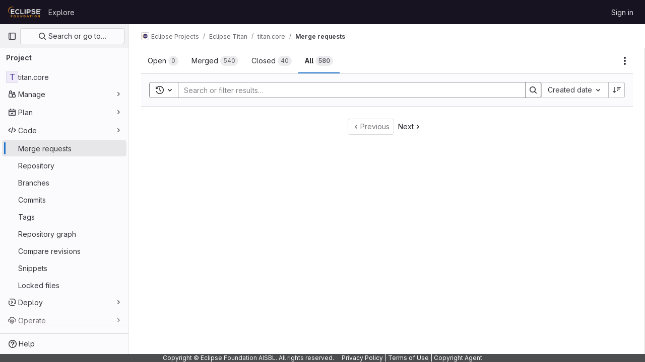

--- FILE ---
content_type: text/javascript; charset=utf-8
request_url: https://gitlab.eclipse.org/assets/webpack/30.80729ead.chunk.js
body_size: 3841
content:
(this.webpackJsonp=this.webpackJsonp||[]).push([[30],{"0RVY":function(e,t,s){"use strict";var r=s("4lAS"),a=s("sHIo"),l=s("AxUD"),i=s("/lV4"),n=s("6muF"),o=s("rRHO");var u={components:{GlButton:r.a,AssigneeAvatarLink:n.a,UserNameWithStatus:o.a},mixins:[Object(a.a)()],props:{users:{type:Array,required:!0},issuableType:{type:String,required:!1,default:l.TYPE_ISSUE}},data:()=>({showLess:!0}),computed:{firstUser(){return this.users[0]},hiddenAssigneesLabel(){const{numberOfHiddenAssignees:e}=this;return Object(i.sprintf)(Object(i.__)("+ %{numberOfHiddenAssignees} more"),{numberOfHiddenAssignees:e})},renderShowMoreSection(){return this.users.length>5},numberOfHiddenAssignees(){return this.users.length-5},uncollapsedUsers(){const e=this.showLess?Math.min(this.users.length,5):this.users.length;return this.showLess?this.users.slice(0,e):this.users},username(){return"@"+this.firstUser.username},isMergeRequest(){return this.issuableType===l.TYPE_MERGE_REQUEST}},methods:{toggleShowLess(){this.showLess=!this.showLess},userAvailability(e){var t;return this.issuableType===l.TYPE_MERGE_REQUEST?(null==e?void 0:e.availability)||"":(null==e||null===(t=e.status)||void 0===t?void 0:t.availability)||""}}},c=s("tBpV"),d=Object(c.a)(u,(function(){var e=this,t=e._self._c;return t("div",[t("div",{staticClass:"gl-flex gl-flex-wrap"},e._l(e.uncollapsedUsers,(function(s,r){return t("div",{key:s.id,staticClass:"assignee-grid gl-grid gl-w-full gl-items-center",class:{"gl-mb-3":r!==e.users.length-1||e.users.length>5}},[t("assignee-avatar-link",{staticClass:"gl-break-anywhere",attrs:{user:s,"issuable-type":e.issuableType,"data-css-area":"user"}},[t("div",{staticClass:"gl-ml-3 gl-grid gl-items-center gl-leading-normal",attrs:{"data-testid":"username"}},[t("user-name-with-status",{attrs:{name:s.name,availability:e.userAvailability(s)}})],1)])],1)})),0),e._v(" "),e.renderShowMoreSection?t("div",{staticClass:"hover:gl-text-blue-800",attrs:{"data-testid":"user-list-more"}},[t("gl-button",{attrs:{category:"tertiary",size:"small","data-testid":"user-list-more-button"},on:{click:e.toggleShowLess}},[e.showLess?[e._v("\n        "+e._s(e.hiddenAssigneesLabel)+"\n      ")]:[e._v(e._s(e.__("- show less")))]],2)],1):e._e()])}),[],!1,null,null,null);t.a=d.exports},"6muF":function(e,t,s){"use strict";var r=s("MV2A"),a=s("lHJB"),l=s("AxUD"),i=s("FxFN"),n={components:{AssigneeAvatar:s("Qaw2").a,GlLink:r.a},directives:{GlTooltip:a.a},props:{user:{type:Object,required:!0},issuableType:{type:String,default:l.TYPE_ISSUE,required:!1}},computed:{isMergeRequest(){return this.issuableType===l.TYPE_MERGE_REQUEST},cannotMerge(){var e;const t=(null===(e=this.user.mergeRequestInteraction)||void 0===e?void 0:e.canMerge)||this.user.can_merge;return this.isMergeRequest&&!t},assigneeUrl(){return this.user.web_url||this.user.webUrl},assigneeId(){return Object(i.i)(this.user.id)?Object(i.f)(this.user.id):this.user.id}}},o=s("tBpV"),u=Object(o.a)(n,(function(){var e=this._self._c;return e("gl-link",{staticClass:"js-user-link gl-inline-block",attrs:{href:this.assigneeUrl,"data-user-id":this.assigneeId,"data-username":this.user.username,"data-cannot-merge":this.cannotMerge,"data-placement":"left"}},[e("span",{staticClass:"gl-flex"},[e("assignee-avatar",{attrs:{user:this.user,"img-size":24,"issuable-type":this.issuableType}}),this._v(" "),this._t("default")],2)])}),[],!1,null,null,null);t.a=u.exports},"7fz4":function(e,t,s){"use strict";var r=s("N5YB"),a=s("Lzak"),l=s("s1D3"),i=s("AxUD"),n=s("/lV4");const o="BUSY";var u={components:{GlAvatarLabeled:r.a,GlBadge:a.a,GlIcon:l.a},props:{user:{type:Object,required:!0},issuableType:{type:String,required:!1,default:i.TYPE_ISSUE},selected:{type:Boolean,required:!1,default:!1}},computed:{isBusy(){var e;return(null===(e=this.user)||void 0===e||null===(e=e.status)||void 0===e?void 0:e.availability)===o},hasCannotMergeIcon(){return this.issuableType===i.TYPE_MERGE_REQUEST&&!this.user.canMerge}},i18n:{busy:Object(n.__)("Busy")}},c=s("tBpV"),d=Object(c.a)(u,(function(){var e=this,t=e._self._c;return t("gl-avatar-labeled",{staticClass:"sidebar-participant gl-relative gl-items-center",attrs:{size:32,label:e.user.name,"sub-label":"@"+e.user.username,src:e.user.avatarUrl||e.user.avatar||e.user.avatar_url},scopedSlots:e._u([{key:"meta",fn:function(){return[e.hasCannotMergeIcon?t("gl-icon",{staticClass:"merge-icon",class:{"!gl-left-6":e.selected},attrs:{name:"warning-solid","aria-hidden":"true",size:12}}):e._e(),e._v(" "),e.isBusy?t("gl-badge",{staticClass:"gl-ml-2",attrs:{variant:"warning"}},[e._v("\n      "+e._s(e.$options.i18n.busy)+"\n    ")]):e._e()]},proxy:!0}])})}),[],!1,null,null,null);t.a=d.exports},LWzu:function(e,t,s){"use strict";var r=s("B42D"),a=s.n(r),l=(s("3UXl"),s("iyoE"),s("v2fZ"),s("dsWN")),i=s("4lAS"),n=s("l5WF"),o=s("PrLL"),u=s("lHJB"),c=s("b9Gi"),d=s("jlnU"),g=s("AxUD"),p=s("/lV4"),h=s("oE8N"),b=s("d6eQ"),m=s("DVFT");const v=Object(p.__)("Error creating label.");var f={components:{GlAlert:l.a,GlButton:i.a,GlFormGroup:n.a,GlFormInput:o.a,SidebarColorPicker:h.a},directives:{GlTooltip:u.a},props:{fullPath:{type:String,required:!0},attrWorkspacePath:{type:String,required:!0},labelCreateType:{type:String,required:!0},workspaceType:{type:String,required:!0},searchKey:{type:String,required:!1,default:""}},data(){return{labelTitle:this.searchKey,selectedColor:m.b,labelCreateInProgress:!1,error:void 0}},computed:{disableCreate(){return!this.labelTitle.length||!this.selectedColor.length||this.labelCreateInProgress},suggestedColors(){const e=gon.suggested_label_colors;return Object.keys(e).map((function(t){return{[t]:e[t]}}))},mutationVariables(){const e={title:this.labelTitle,color:this.selectedColor};if(this.labelCreateType){const t=this.labelCreateType===g.WORKSPACE_GROUP?"groupPath":"projectPath";return{...e,[t]:this.attrWorkspacePath}}return e}},methods:{updateLabelsInCache(e,t){const{query:s,dataPath:r}=b.r[this.workspaceType],l=e.readQuery({query:s,variables:{fullPath:this.fullPath,searchTerm:""}}),i=new Intl.Collator("en"),n=Object(c.a)(l,(function(e){const{nodes:s}=a()(e,r);s.push(t),s.sort((function(e,t){return i.compare(e.title,t.title)}))}));e.writeQuery({query:s,variables:{fullPath:this.fullPath,searchTerm:""},data:n})},async createLabel(){var e=this;this.labelCreateInProgress=!0;try{const{data:{labelCreate:t}}=await this.$apollo.mutate({mutation:b.q[this.workspaceType],variables:this.mutationVariables,update:function(t,{data:{labelCreate:{label:s}}}){s&&e.updateLabelsInCache(t,s)}});t.errors.length?[this.error]=t.errors:this.$emit("labelCreated",t.label)}catch{Object(d.createAlert)({message:v})}this.labelCreateInProgress=!1}}},_=s("tBpV"),y=Object(_.a)(f,(function(){var e=this,t=e._self._c;return t("div",{staticClass:"gl-px-4"},[e.error?t("gl-alert",{staticClass:"gl-mt-3",attrs:{variant:"danger",dismissible:!1}},[e._v("\n    "+e._s(e.error)+"\n  ")]):e._e(),e._v(" "),t("gl-form-group",{staticClass:"gl-my-3",attrs:{label:e.__("Label name"),"label-for":"label-title-input","label-sr-only":""}},[t("gl-form-input",{attrs:{id:"label-title-input",autofocus:"",placeholder:e.__("Label name")},model:{value:e.labelTitle,callback:function(t){e.labelTitle="string"==typeof t?t.trim():t},expression:"labelTitle"}})],1),e._v(" "),t("sidebar-color-picker",{attrs:{"suggested-colors":e.suggestedColors},model:{value:e.selectedColor,callback:function(t){e.selectedColor="string"==typeof t?t.trim():t},expression:"selectedColor"}}),e._v(" "),t("div",{staticClass:"gl-mt-2 gl-flex gl-justify-end gl-gap-3"},[t("gl-button",{staticClass:"js-btn-cancel-create",attrs:{size:"small","data-testid":"cancel-button"},on:{click:function(t){return t.stopPropagation(),e.$emit("hideCreateView")}}},[e._v("\n      "+e._s(e.__("Cancel"))+"\n    ")]),e._v(" "),t("gl-button",{attrs:{disabled:e.disableCreate,loading:e.labelCreateInProgress,size:"small",variant:"confirm","data-testid":"create-button"},on:{click:e.createLabel}},[e._v("\n      "+e._s(e.__("Create"))+"\n    ")])],1)],1)}),[],!1,null,null,null);t.a=y.exports},Qaw2:function(e,t,s){"use strict";var r=s("tbP8"),a=s("s1D3"),l=s("AxUD"),i=s("/lV4"),n={components:{GlAvatar:r.a,GlIcon:a.a},props:{user:{type:Object,required:!0},imgSize:{type:Number,required:!0},issuableType:{type:String,required:!1,default:l.TYPE_ISSUE}},computed:{assigneeAlt(){return Object(i.sprintf)(Object(i.__)("%{userName}'s avatar"),{userName:this.user.name})},avatarUrl(){return this.user.avatarUrl||this.user.avatar||this.user.avatar_url||gon.default_avatar_url},isMergeRequest(){return this.issuableType===l.TYPE_MERGE_REQUEST},hasMergeIcon(){var e;const t=(null===(e=this.user.mergeRequestInteraction)||void 0===e?void 0:e.canMerge)||this.user.can_merge;return this.isMergeRequest&&!t}}},o=s("tBpV"),u=Object(o.a)(n,(function(){var e=this._self._c;return e("span",{staticClass:"gl-relative"},[e("gl-avatar",{attrs:{label:this.user.name,src:this.avatarUrl,size:this.imgSize,alt:this.assigneeAlt,"data-testid":"avatar-image"}}),this._v(" "),this.hasMergeIcon?e("gl-icon",{staticClass:"merge-icon",attrs:{name:"warning-solid","aria-hidden":"true"}}):this._e()],1)}),[],!1,null,null,null);t.a=u.exports},oE8N:function(e,t,s){"use strict";var r=s("PrLL"),a=s("MV2A"),l=s("l5WF"),i=s("lHJB"),n={components:{GlFormInput:r.a,GlLink:a.a,GlFormGroup:l.a},directives:{GlTooltip:i.a},props:{value:{type:String,required:!1,default:""},errorMessage:{type:String,required:!1,default:""},suggestedColors:{type:Array,required:!1,default:function(){return[]}},autofocus:{type:Boolean,required:!1,default:!1}},computed:{selectedColor:{get(){return this.value},set(e){this.handleColorClick(e)}},validColor(){return!this.errorMessage}},methods:{handleColorClick(e){this.$emit("input",e)},getColorCode:e=>Object.keys(e).pop(),getColorName:e=>Object.values(e).pop(),getStyle(e){return{backgroundColor:this.getColorCode(e)}}}},o=s("tBpV"),u=Object(o.a)(n,(function(){var e=this,t=e._self._c;return t("div",[t("div",{staticClass:"suggested-colors gl-grid gl-grid-cols-[repeat(auto-fill,2rem)] gl-justify-between gl-gap-2"},e._l(e.suggestedColors,(function(s,r){return t("gl-link",{directives:[{name:"gl-tooltip",rawName:"v-gl-tooltip:tooltipcontainer",arg:"tooltipcontainer"}],key:r,staticClass:"gl-block gl-h-7 gl-w-7 gl-rounded-base",style:e.getStyle(s),attrs:{title:e.getColorName(s)},on:{click:function(t){t.preventDefault(),e.handleColorClick(e.getColorCode(s))}}})})),1),e._v(" "),t("div",{staticClass:"gl-flex"},[t("gl-form-group",{staticClass:"gl-mb-0"},[t("gl-form-input",{staticClass:"-gl-mr-1 gl-w-8 gl-rounded-e-none",attrs:{type:"color",value:e.selectedColor,placeholder:e.__("Select color"),"data-testid":"selected-color"},model:{value:e.selectedColor,callback:function(t){e.selectedColor="string"==typeof t?t.trim():t},expression:"selectedColor"}})],1),e._v(" "),t("gl-form-group",{staticClass:"gl-mb-0 gl-grow",attrs:{"invalid-feedback":e.errorMessage,state:e.validColor}},[t("gl-form-input",{staticClass:"gl-mb-2 gl-rounded-s-none",attrs:{placeholder:e.__("Use custom color #FF0000"),autofocus:e.autofocus,state:e.validColor},model:{value:e.selectedColor,callback:function(t){e.selectedColor="string"==typeof t?t.trim():t},expression:"selectedColor"}})],1)],1)])}),[],!1,null,null,null);t.a=u.exports},rRHO:function(e,t,s){"use strict";var r=s("Lzak"),a=s("30su"),l=s("NY3P"),i={name:"UserNameWithStatus",components:{GlBadge:r.a,GlSprintf:a.a},props:{name:{type:String,required:!0},containerClasses:{type:String,required:!1,default:""},availability:{type:String,required:!1,default:""},pronouns:{type:String,required:!1,default:""}},computed:{hasPronouns(){return null!==this.pronouns&&""!==this.pronouns.trim()},isBusy(){return Object(l.b)(this.availability)}}},n=s("tBpV"),o=Object(n.a)(i,(function(){var e=this,t=e._self._c;return t("span",{class:e.containerClasses},[t("gl-sprintf",{attrs:{message:e.s__("UserAvailability|%{author}%{badgeStart}Busy%{badgeEnd}")},scopedSlots:e._u([{key:"author",fn:function(){return[t("span",[e._v(e._s(e.name))]),e.hasPronouns?t("span",{staticClass:"gl-ml-1 gl-text-sm gl-font-normal gl-text-subtle"},[e._v("("+e._s(e.pronouns)+")")]):e._e()]},proxy:!0},{key:"badge",fn:function({content:s}){return[e.isBusy?t("gl-badge",{staticClass:"gl-ml-2",attrs:{variant:"warning"}},[e._v("\n        "+e._s(s)+"\n      ")]):e._e()]}}])})],1)}),[],!1,null,null,null);t.a=o.exports}}]);
//# sourceMappingURL=30.80729ead.chunk.js.map